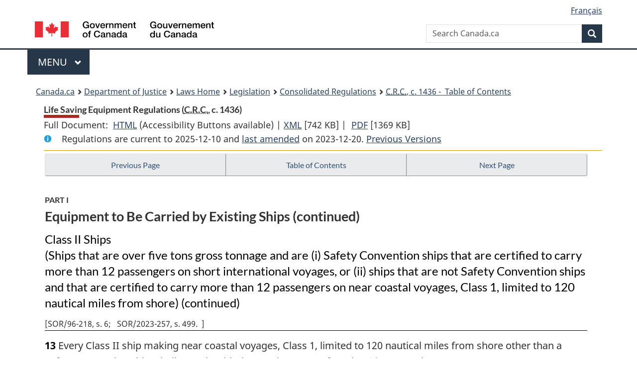

--- FILE ---
content_type: text/html
request_url: https://www.laws-lois.justice.gc.ca/eng/regulations/C.R.C.,_c._1436/page-4.html
body_size: 63377
content:
<!DOCTYPE html>
<html class="no-js" lang="en" dir="ltr">
<head>
<meta charset="utf-8">
<meta property="dcterms:accessRights" content="2"/>
<meta property="dcterms:service" content="JUS-Laws_Lois"/>
<meta content="width=device-width,initial-scale=1" name="viewport">
<meta name="dcterms.language" title="ISO639-2" content="eng">
<link href="/canada/themes-dist/GCWeb/assets/favicon.ico" rel="icon" type="image/x-icon">
<link rel="stylesheet" href="/canada/themes-dist/GCWeb/css/theme.min.css">
<link rel="stylesheet" type="text/css" href="/css/browse.css">
<link rel="stylesheet" type="text/css" href="/css/lawContent.css">
<link rel="stylesheet" type="text/css" href="/css/commonView.css">
<script src="//assets.adobedtm.com/be5dfd287373/bb72b7edd313/launch-e34f760eaec8.min.js"></script>
<link rel="stylesheet" href="/js/jquery-ui.css" />
<title>Life Saving Equipment Regulations</title>
<meta content="width=device-width, initial-scale=1" name="viewport" />
<!-- Meta data -->
<meta name="description" content="Federal laws of Canada" />
<meta name="dcterms.title" content="Consolidated federal laws of Canada, Life Saving Equipment Regulations" />
<meta name="dcterms.creator" title="Department of Justice" content="Legislative Services Branch" />
<meta name="dcterms.issued" title="W3CDTF" content="2023-12-20" />
<meta name="dcterms.modified" title="W3CDTF" content="2023-12-20" />
<meta name="dcterms.subject" title="scheme" content="Consolidated federal laws of Canada, Life Saving Equipment Regulations" />
<meta name="dcterms.language" title="ISO639-2" content="eng" />
<link href="https://fonts.googleapis.com/css?family=Montserrat" rel="stylesheet">
</head>
<body vocab="http://schema.org/" typeof="webPage">
<nav>
	<ul id="wb-tphp" class="wb-init wb-disable-inited">
		<li class="wb-slc"><a class="wb-sl" href="#wb-cont">Skip to main content</a></li>
		<li class="wb-slc"><a class="wb-sl" href="#wb-info">Skip to "About government"</a></li>
		<li class="wb-slc"><a class="wb-sl" rel="alternate" href="?wbdisable=true">Switch to basic HTML version</a></li>
	</ul>
</nav>

<header> 
	<div id="wb-bnr" class="container">
		<section id="wb-lng" class="text-right">
			<h2 class="wb-inv">Language selection</h2>
			<ul class="list-inline margin-bottom-none">
				<li><a href="/scripts/changelanguage.asp" lang="fr">Fran&ccedil;ais</a></li>
			</ul>
		</section>
		<div class="row">
			<div class="brand col-xs-5 col-md-4">
				<a href="https://www.canada.ca/en.html" rel="external"><img src="/canada/themes-dist/GCWeb/assets/sig-blk-en.svg" alt="Government of Canada" property="logo"></a>
			</div>
			<section id="wb-srch" class="col-lg-8 text-right">
				<h2>Search</h2>
				<form action="https://www.canada.ca/en/sr/srb.html" method="get" name="cse-search-box" role="search" class="form-inline ng-pristine ng-valid">
					<div class="form-group">
						<label for="wb-srch-q" class="wb-inv">Search Canada.ca</label>
						<input name="cdn" value="canada" type="hidden">
						<input name="st" value="s" type="hidden">
						<input name="num" value="10" type="hidden">
						<input name="langs" value="en" type="hidden">
						<input name="st1rt" value="1" type="hidden">
						<input name="s5bm3ts21rch" value="x" type="hidden">
						<input id="wb-srch-q" list="wb-srch-q-ac" class="wb-srch-q form-control" name="q" type="search" value="" size="34" maxlength="170" placeholder="Search Canada.ca">
						<input type="hidden" name="_charset_" value="UTF-8">
						<datalist id="wb-srch-q-ac"> </datalist>
					</div>
					<div class="form-group submit">
						<button type="submit" id="wb-srch-sub" class="btn btn-primary btn-small" name="wb-srch-sub"><span class="glyphicon-search glyphicon"></span><span class="wb-inv">Search</span></button>
					</div>
				</form>
			</section>
		</div>
	</div>
<nav id="wb-cont-menu" class="gcweb-v2 gcweb-menu" typeof="SiteNavigationElement">
	<div class="container">
		<h2 class="wb-inv">Menu</h2>
		<button type="button" aria-haspopup="true" aria-expanded="false"><span class="wb-inv">Main </span>Menu <span class="expicon glyphicon glyphicon-chevron-down"></span></button>
		<ul role="menu" aria-orientation="vertical" data-ajax-replace="https://www.canada.ca/content/dam/canada/sitemenu/sitemenu-v2-en.html">
			<li role="presentation"><a role="menuitem" tabindex="-1" href="https://www.canada.ca/en/services/jobs.html">Jobs and the workplace</a></li>
			<li role="presentation"><a role="menuitem" tabindex="-1" href="https://www.canada.ca/en/services/immigration-citizenship.html">Immigration and citizenship</a></li>
			<li role="presentation"><a role="menuitem" tabindex="-1" href="https://travel.gc.ca/">Travel and tourism</a></li>
			<li role="presentation"><a role="menuitem" tabindex="-1" href="https://www.canada.ca/en/services/business.html">Business and industry</a></li>
			<li role="presentation"><a role="menuitem" tabindex="-1" href="https://www.canada.ca/en/services/benefits.html">Benefits</a></li>
			<li role="presentation"><a role="menuitem" tabindex="-1" href="https://www.canada.ca/en/services/health.html">Health</a></li>
			<li role="presentation"><a role="menuitem" tabindex="-1" href="https://www.canada.ca/en/services/taxes.html">Taxes</a></li>
			<li role="presentation"><a role="menuitem" tabindex="-1" href="https://www.canada.ca/en/services/environment.html">Environment and natural resources</a></li>
			<li role="presentation"><a role="menuitem" tabindex="-1" href="https://www.canada.ca/en/services/defence.html">National security and defence</a></li>
			<li role="presentation"><a role="menuitem" tabindex="-1" href="https://www.canada.ca/en/services/culture.html">Culture, history and sport</a></li>
			<li role="presentation"><a role="menuitem" tabindex="-1" href="https://www.canada.ca/en/services/policing.html">Policing, justice and emergencies</a></li>
			<li role="presentation"><a role="menuitem" tabindex="-1" href="https://www.canada.ca/en/services/transport.html">Transport and infrastructure</a></li>
			<li role="presentation"><a role="menuitem" tabindex="-1" href="http://international.gc.ca/world-monde/index.aspx?lang=eng">Canada and the world</a></li>
			<li role="presentation"><a role="menuitem" tabindex="-1" href="https://www.canada.ca/en/services/finance.html">Money and finances</a></li>
			<li role="presentation"><a role="menuitem" tabindex="-1" href="https://www.canada.ca/en/services/science.html">Science and innovation</a></li>
		</ul>
	</div>
</nav>
<nav id="wb-bc" property="breadcrumb"><h2>You are here:</h2><div class="container"><ol class="breadcrumb"><li><a href="https://www.canada.ca/en.html">Canada.ca</a></li><li><a href="https://www.justice.gc.ca/eng/index.html">Department of Justice</a></li><li><a href="/eng">Laws Home</a></li><li><a href="/eng/laws-index.html">Legislation</a></li><li><a href="/eng/regulations/">Consolidated Regulations</a></li><li><a href="/eng/regulations/C.R.C.,_c._1436/index.html"><abbr title='Consolidated Regulations of Canada'>C.R.C.</abbr>, c. 1436 - &#x00A0;Table of Contents</a></li></ol></div></nav>
</header>
<main property="mainContentOfPage" typeof="WebPageElement">
<div class="container">
<!-- MAIN CONT DIV START --><div class='legisHeader'><header><h1 id='wb-cont' class='HeadTitle'>Life Saving Equipment Regulations&#x00A0;(<abbr title='Consolidated Regulations of Canada'>C.R.C.</abbr>, c. 1436)</h1><div id='printAll'><p id='FullDoc'>Full Document: &nbsp;</p><ul><li><a href='FullText.html'>HTML<span class='wb-invisible'>Full Document: Life Saving Equipment Regulations</span></a>&nbsp;(Accessibility Buttons available) |&nbsp;</li><li><a href='/eng/XML/C.R.C.,_c._1436.xml'>XML<span class='wb-invisible'>Full Document: Life Saving Equipment Regulations</span></a> <span class='fileSize'>[742 KB]</span>&nbsp;|&nbsp;</li> <li><a href='/PDF/C.R.C.,_c._1436.pdf'>PDF<span class='wb-invisible'>Full Document: Life Saving Equipment Regulations</span></a> <span class='fileSize'>[1369 KB]</span></li></ul></div><div class='info'><p id='assentedDate'>Regulations are current to 2025-12-10  and <a href='index.html#hist'>last amended</a> on 2023-12-20. <a href='PITIndex.html'>Previous Versions</a></p></div></header><div class='lineSeparator goldLineTop'></div></div><div class='docContents' id='docCont'>
<nav><div class="btn-group btn-group-justified"><a rel="prev" class="btn btn-default" role="button" href="page-3.html#docCont" >Previous Page</a><a id="right-panel-trigger" class="overlay-lnk btn btn-default" role="button" href="index.html" aria-controls="right-panel">Table of Contents</a><a rel="next" class="btn btn-default" role="button" href="page-5.html#docCont" >Next Page</a></div></nav><div class="wb-txthl">
<section>
<div class='continued'><h2 class="Part" id="h-517356"><span class="HLabel1">PART I</span><span class="HTitleText1">Equipment to Be Carried by Existing Ships (continued)</span></h2><h3 class="Subheading" id="h-517426"><span class="HTitleText2">Class II Ships</span><span class="HTitleText2">(Ships that are over five tons gross tonnage and are (i) Safety Convention ships that are certified to carry more than 12 passengers on short international voyages, or (ii) ships that are not Safety Convention ships and that are certified to carry more than 12 passengers on near coastal voyages, Class 1, limited to 120 nautical miles from shore) (continued)</span></h3><div class="HistoricalNote">[<ul class="HistoricalNote" style="display:inline"><li class="HistoricalNoteSubItem">SOR/96-218, s. 6</li><li class="HistoricalNoteSubItem"> SOR/2023-257, s. 499</li></ul>]</div></div>
<p class="Section" id="517558"><strong><a class="sectionLabel" id="s-13"><span class="sectionLabel">13</span></a></strong> Every Class II ship making near coastal voyages, Class 1, limited to 120 nautical miles from shore other than a Safety Convention ship, shall comply with the requirements of section 10, except that</p><ul class="ProvisionList"><li><p class="Paragraph" id="517559"><span class="lawlabel">(a)</span> where accommodation for less than 300 persons is provided in life rafts, only one motor lifeboat need be carried, but where accommodation for 300 persons or more is provided in life rafts, a second motor lifeboat or mechanically propelled lifeboat shall be carried; and</p></li><li><p class="Paragraph" id="517560"><span class="lawlabel">(b)</span> if the ship is less than 20 m in length and engaged on a voyage that does not go beyond the Gulf of St. Lawrence, it is not required to carry the survival craft VHF radiotelephone apparatus referred to in paragraph 10(j).</p></li><li><p class="Paragraph" id="517561"><span class="lawlabel">(c) to (e)</span> <span class="Repealed">[Repealed, SOR/96-218, s. 10]</span></p></li></ul><div class="HistoricalNote"><ul class="HistoricalNote"><li class="HistoricalNoteSubItem">SOR/96-218, s. 10</li><li class="HistoricalNoteSubItem"> SOR/2000-261, s. 6</li><li class="HistoricalNoteSubItem"><a href="#1431420-1436004" class="wb-lbx" data-ajax-after="1431420-1436004.html">SOR/2023-257, s. 499</a></li></ul></div>
<div class="PITLink"><a class="PITLink" href="section-13-20060322.html" title="Link to previous version of section 13">Previous Version</a></div>
<p class="Section" id="517564"><strong><a class="sectionLabel" id="s-13.1"><span class="sectionLabel">13.1</span></a></strong> A Class II ship shall be provided with signs that indicate</p><ul class="ProvisionList"><li><p class="Paragraph" id="517565"><span class="lawlabel">(a)</span> the location of</p><ul class="ProvisionList"><li><p class="Subparagraph" id="517566"><span class="lawlabel">(i)</span> survival craft and their launching devices,</p></li><li><p class="Subparagraph" id="517567"><span class="lawlabel">(i.1)</span> lifejackets and lifejackets suitable for children,</p></li><li><p class="Subparagraph" id="517568"><span class="lawlabel">(ii)</span> muster stations, and</p></li><li><p class="Subparagraph" id="517569"><span class="lawlabel">(iii)</span> embarkation stations; and</p></li></ul></li><li><p class="Paragraph" id="517570"><span class="lawlabel">(b)</span> directions to the muster and embarkation stations.</p></li></ul><div class="HistoricalNote"><ul class="HistoricalNote"><li class="HistoricalNoteSubItem">SOR/96-218, s. 11</li><li class="HistoricalNoteSubItem"> SOR/2004-26, s. 6</li></ul></div>
<h3 class="Subheading" id="h-517573"><span class="HTitleText2">Class III Ships</span><span class="HTitleText2">(Ships that are over five tons gross tonnage, are not Safety Convention ships and are certified to carry more than 12 passengers on near coastal voyages, Class 2, or inland voyages)</span></h3><div class="HistoricalNote">[<ul class="HistoricalNote" style="display:inline"><li class="HistoricalNoteSubItem">SOR/2023-257, s. 501</li></ul>]</div><p class="Section" id="517574"><strong><a class="sectionLabel" id="s-14"><span class="sectionLabel">14</span></a></strong> A Class III ship shall carry</p><ul class="ProvisionList"><li><p class="Paragraph" id="517575"><span class="lawlabel">(a)</span> where the ship is 18.3 m or under in length, the following survival craft:</p><ul class="ProvisionList"><li><p class="Subparagraph" id="517576"><span class="lawlabel">(i)</span> one Class 1 lifeboat of at least 1.59 m<sup>3</sup> capacity with a means of launching, and</p></li><li><p class="Subparagraph" id="517577"><span class="lawlabel">(ii)</span> one or more life rafts of an aggregate capacity sufficient to accommodate the complement;</p></li></ul></li><li><p class="Paragraph" id="517578"><span class="lawlabel">(b)</span> where the ship is over 18.3 m but under 22.9 m in length, one Class 1 lifeboat that is under davits and is of at least 2.12 m<sup>3</sup> capacity;</p></li><li><p class="Paragraph" id="517579"><span class="lawlabel">(c)</span> where the ship is 22.9 m or over in length, on each side of the ship, one Class 1 lifeboat that is under davits and has the appropriate capacity for the length of the ship, in accordance with the table to this paragraph, except that the lifeboats need not be of a greater aggregate capacity than is sufficient to accommodate the complement:</p><figure id="517580"><figcaption><p class="caption ">TABLE</p></figcaption><table class="table table-hover table-striped tablePointsize9 topdouble topbot"><col class="width9"><col class="width48"><col class="width42"><thead><tr class="topdouble"><td class="noBorderRight noBorderBottom top"></td><th scope="col" class="noBorderRight noBorderBottom top">Column I</th><th scope="col" class="noBorderBottom top">Column II</th></tr><tr><th scope="col" class="noBorderRight borderBottom bottom">Item</th><th scope="col" class="noBorderRight borderBottom bottom">Length of Ship</th><th scope="col" class="borderBottom bottom">Minimum Capacity of Each Lifeboat (m<sup>3</sup>)</th></tr></thead><tbody><tr><td class="noBorderRight noBorderBottom top">1</td><td class="noBorderRight noBorderBottom top">22.9 m or over but under 30.5 m</td><td class="noBorderBottom top">3.540</td></tr><tr><td class="noBorderRight noBorderBottom top">2</td><td class="noBorderRight noBorderBottom top">30.5 m or over but under 45.7 m</td><td class="noBorderBottom top">4.248</td></tr><tr><td class="noBorderRight noBorderBottom top">3</td><td class="noBorderRight noBorderBottom top">45.7 m or over but under 61.0 m</td><td class="noBorderBottom top">7.079</td></tr><tr><td class="noBorderRight noBorderBottom top">4</td><td class="noBorderRight noBorderBottom top">61.0 m or over but under 91.4 m</td><td class="noBorderBottom top">8.495</td></tr><tr><td class="noBorderRight noBorderBottom top">5</td><td class="noBorderRight noBorderBottom top">91.4 m or over (near coastal voyage, Class 2)</td><td class="noBorderBottom top">8.495</td></tr><tr><td class="noBorderRight top">6</td><td class="noBorderRight top">91.4 m or over (inland voyage)</td><td class="top">14.158</td></tr></tbody></table></figure></li><li><p class="Paragraph" id="517586"><span class="lawlabel">(d)</span> where the lifeboats referred to in paragraph (b) or (c) are insufficient to accommodate the complement, additional survival craft to make up the deficiency, consisting of one of the following or a combination of the two:</p><ul class="ProvisionList"><li><p class="Subparagraph" id="517587"><span class="lawlabel">(i)</span> equally distributed on both sides of the ship, Class 1 lifeboats, each under davits and of the appropriate capacity for the length of the ship, in accordance with the table to paragraph (c), or</p></li><li><p class="Subparagraph" id="517588"><span class="lawlabel">(ii)</span> life rafts or, if the embarkation station is 4.57 m or more above the waterline when the ship is in its lightest seagoing condition and the life rafts that are embarked at that station accommodate in total more than 50 persons, life rafts under launching devices that are capable of launching the life rafts within 30 minutes in calm conditions;</p></li></ul></li><li><p class="Paragraph" id="517589"><span class="lawlabel">(e)</span> where life rafts are carried pursuant to subparagraph (d)(ii), additional life rafts that</p><ul class="ProvisionList"><li><p class="Subparagraph" id="517590"><span class="lawlabel">(i)</span> have an aggregate capacity equal to 10 per cent of the capacity of the lifeboats carried, and</p></li><li><p class="Subparagraph" id="517591"><span class="lawlabel">(ii)</span> where the life rafts that are carried pursuant to subparagraph (d)(ii) are under launching devices, are capable of being launched by the launching devices;</p></li></ul></li><li><p class="Paragraph" id="517592"><span class="lawlabel">(f)</span> where the ship is within the length range set out in column I of an item of a table to this paragraph, the supply of equipment set out in columns II to IV of</p><ul class="ProvisionList"><li><p class="Subparagraph" id="1436105"><span class="lawlabel">(i)</span> where the ship is engaged on a near coastal voyage, Class 2, that item in Table I, and</p></li><li><p class="Subparagraph" id="517594"><span class="lawlabel">(ii)</span> where the ship is engaged on an inland voyage, that item in Table II:</p><figure id="517595"><figcaption><p class="caption ">TABLE I</p><p class="tableTitle ">Near Coastal Voyages, Class 2</p></figcaption><table class="table table-hover table-striped tablePointsize9 topdouble topbot"><col class="width10"><col class="width32"><col class="width17"><col class="width22"><col class="width19"><thead><tr class="topdouble"><td class="noBorderRight noBorderBottom top"></td><th scope="col" class="noBorderRight noBorderBottom top">Column I</th><th scope="col" class="noBorderRight noBorderBottom top">Column II</th><th scope="col" class="noBorderRight noBorderBottom top">Column III</th><th scope="col" class="noBorderBottom top">Column IV</th></tr><tr><th scope="col" class="noBorderRight borderBottom bottom">Item</th><th scope="col" class="noBorderRight borderBottom bottom">Length of Ship</th><th scope="col" class="noBorderRight borderBottom bottom">Lifebuoys</th><th scope="col" class="noBorderRight borderBottom bottom">Self-igniting Lights</th><th scope="col" class="borderBottom bottom">Buoyant Lifelines</th></tr></thead><tbody><tr><td class="noBorderRight noBorderBottom">1</td><th scope="row" class="noBorderRight noBorderBottom">18.3 m or under</th><td class="noBorderRight noBorderBottom">2</td><td class="noBorderRight noBorderBottom">1</td><td class="noBorderBottom">1</td></tr><tr><td class="noBorderRight noBorderBottom">2</td><th scope="row" class="noBorderRight noBorderBottom">Over 18.3 m but under 30.5 m</th><td class="noBorderRight noBorderBottom">4</td><td class="noBorderRight noBorderBottom">2</td><td class="noBorderBottom">2</td></tr><tr><td class="noBorderRight noBorderBottom">3</td><th scope="row" class="noBorderRight noBorderBottom">30.5 m or over but under 61.0 m</th><td class="noBorderRight noBorderBottom">6</td><td class="noBorderRight noBorderBottom">3</td><td class="noBorderBottom">2</td></tr><tr><td class="noBorderRight">4</td><th scope="row" class="noBorderRight">61.0 m or over</th><td class="noBorderRight">10</td><td class="noBorderRight">5</td><td class="">2</td></tr></tbody></table></figure><figure id="517602"><figcaption><p class="caption ">TABLE II</p><p class="tableTitle ">Inland Voyages</p></figcaption><table class="table table-hover table-striped tablePointsize9 topdouble topbot"><col class="width10"><col class="width32"><col class="width17"><col class="width21"><col class="width19"><thead><tr class="topdouble"><td class="noBorderRight noBorderBottom top"></td><th scope="col" class="noBorderRight noBorderBottom top">Column I</th><th scope="col" class="noBorderRight noBorderBottom top">Column II</th><th scope="col" class="noBorderRight noBorderBottom top">Column III</th><th scope="col" class="noBorderBottom top">Column IV</th></tr><tr><th scope="col" class="noBorderRight borderBottom bottom">Item</th><th scope="col" class="noBorderRight borderBottom bottom">Length of Ship</th><th scope="col" class="noBorderRight borderBottom bottom">Lifebuoys</th><th scope="col" class="noBorderRight borderBottom bottom">Self-igniting Lights</th><th scope="col" class="borderBottom bottom">Buoyant Lifelines</th></tr></thead><tbody><tr><td class="noBorderRight noBorderBottom">1</td><th scope="row" class="noBorderRight noBorderBottom">18.3 m or under</th><td class="noBorderRight noBorderBottom">4</td><td class="noBorderRight noBorderBottom">2</td><td class="noBorderBottom">2</td></tr><tr><td class="noBorderRight noBorderBottom">2</td><th scope="row" class="noBorderRight noBorderBottom">Over 18.3 m but under 61.0 m</th><td class="noBorderRight noBorderBottom">6</td><td class="noBorderRight noBorderBottom">3</td><td class="noBorderBottom">2</td></tr><tr><td class="noBorderRight">3</td><th scope="row" class="noBorderRight">61.0 m or over</th><td class="noBorderRight">10</td><td class="noBorderRight">5</td><td class="">2</td></tr></tbody></table></figure></li></ul></li><li><p class="Paragraph" id="517609"><span class="lawlabel">(g)</span> the following supply of lifejackets:</p><ul class="ProvisionList"><li><p class="Subparagraph" id="517610"><span class="lawlabel">(i)</span> one for each member of the complement,</p></li><li><p class="Subparagraph" id="517611"><span class="lawlabel">(ii)</span> enough conspicuously stowed on deck for 5 per cent of the complement, and</p></li><li><p class="Subparagraph" id="517612"><span class="lawlabel">(iii)</span> enough that are suitable for children for at least 10 per cent of the complement or one for each child on board, whichever is greater;</p></li></ul></li><li><p class="Paragraph" id="1435672"><span class="lawlabel">(h)</span> for each life raft, a SOLAS B pack as set out in the LSA Code;</p></li><li><p class="Paragraph" id="1435673"><span class="lawlabel">(i)</span> for each approved boat, the equipment set out in section 2 of Schedule II;</p></li><li><p class="Paragraph" id="517615"><span class="lawlabel">(j)</span> where the ship is over 45.7 m in length, a line-throwing appliance;</p></li><li><p class="Paragraph" id="1435674"><span class="lawlabel">(k)</span> 12 pyrotechnic distress signals of which six are rocket parachute flares and six are rocket parachute flares or red hand flares;</p></li><li><p class="Paragraph" id="517622"><span class="lawlabel">(l)</span> means of embarkation into survival craft; and</p></li><li><p class="Paragraph" id="1436113"><span class="lawlabel">(m)</span> if the ship is 20 m or over in length and engaged on a near coastal voyage, Class 2, three survival craft VHF radiotelephone apparatus stowed so that they are readily accessible for immediate use.</p></li></ul><div class="HistoricalNote"><ul class="HistoricalNote"><li class="HistoricalNoteSubItem">SOR/80-685, s. 8</li><li class="HistoricalNoteSubItem"> SOR/96-218, s. 12</li><li class="HistoricalNoteSubItem"> SOR/2000-261, s. 7</li><li class="HistoricalNoteSubItem"> SOR/2001-179, s. 10</li><li class="HistoricalNoteSubItem"> SOR/2004-26, s. 7</li><li class="HistoricalNoteSubItem"><a href="#1431262-1435667" class="wb-lbx" data-ajax-after="1431262-1435667.html">SOR/2023-257, s. 441</a></li><li class="HistoricalNoteSubItem"><a href="#1431434-1436408" class="wb-lbx" data-ajax-after="1431434-1436408.html">SOR/2023-257, s. 502</a></li><li class="HistoricalNoteSubItem"><a href="#1431438-1436409" class="wb-lbx" data-ajax-after="1431438-1436409.html">SOR/2023-257, s. 503</a></li></ul></div>
<div class="PITLink"><a class="PITLink" href="section-14-20060322.html" title="Link to previous version of section 14">Previous Version</a></div>
<p class="Section" id="517626"><strong><a class="sectionLabel" id="s-15"><span class="sectionLabel">15</span></a></strong> A Class III ship shall be provided with signs that indicate</p><ul class="ProvisionList"><li><p class="Paragraph" id="517627"><span class="lawlabel">(a)</span> the location of</p><ul class="ProvisionList"><li><p class="Subparagraph" id="517628"><span class="lawlabel">(i)</span> survival craft and their launching devices,</p></li><li><p class="Subparagraph" id="517629"><span class="lawlabel">(i.1)</span> lifejackets and lifejackets suitable for children,</p></li><li><p class="Subparagraph" id="517630"><span class="lawlabel">(ii)</span> muster stations, and</p></li><li><p class="Subparagraph" id="517631"><span class="lawlabel">(iii)</span> embarkation stations; and</p></li></ul></li><li><p class="Paragraph" id="517632"><span class="lawlabel">(b)</span> directions to the muster and embarkation stations.</p></li></ul><div class="HistoricalNote"><ul class="HistoricalNote"><li class="HistoricalNoteSubItem">SOR/80-685, s. 9</li><li class="HistoricalNoteSubItem"> SOR/96-218, s. 12</li><li class="HistoricalNoteSubItem"> SOR/2004-26, s. 8</li></ul></div>
<p class="Section" id="1435675"><strong><a class="sectionLabel" id="s-15.1"><span class="sectionLabel">15.1</span></a></strong> Instead of complying with sections 14 and 15, a ship may comply with section 16 if it</p><ul class="ProvisionList"><li><p class="Paragraph" id="1435676"><span class="lawlabel">(a)</span> was a Class IV ship and an existing ship on the day before the day on which subsection 148(4) comes into force;</p></li><li><p class="Paragraph" id="1435677"><span class="lawlabel">(b)</span> engages only on inland voyages, Class II, or minor waters voyages, Class I, or both, as those voyages are defined in subsections 5(2) and 6(1) of the <cite class="XRefExternalRegulation"><a href="/eng/regulations/C.R.C.,_c._1430">Home-Trade, Inland and Minor Waters Voyages Regulations</a></cite>; and</p></li><li><p class="Paragraph" id="1435678"><span class="lawlabel">(c)</span> does not change its area of operation or equipment.</p></li></ul><div class="HistoricalNote"><ul class="HistoricalNote"><li class="HistoricalNoteSubItem"><a href="#1431273-1435680" class="wb-lbx" data-ajax-after="1431273-1435680.html">SOR/2023-257, s. 442</a></li></ul></div>
<h3 class="Subheading" id="h-517635"><span class="HTitleText2">Class IV Ships</span><span class="HTitleText2">(Ships that are over five tons gross tonnage, are not Safety Convention ships and are certified to carry more than 12 passengers on inland voyages, limited to 25 nautical miles from shore, or near coastal voyages, Class 2, limited to five nautical miles from shore)</span></h3><div class="HistoricalNote">[<ul class="HistoricalNote" style="display:inline"><li class="HistoricalNoteSubItem">SOR/2023-257, s. 504</li></ul>]</div><ul class="Section ProvisionList" id="517636"><li><p class="Subsection" id="517637"><strong><a class="sectionLabel" id="s-16"><span class="sectionLabel">16</span></a></strong> <span class="lawlabel">(1)</span> A Class IV ship shall carry</p><ul class="ProvisionList"><li><p class="Paragraph" id="517638"><span class="lawlabel">(a)</span> subject to paragraph (b), at least one Class 1 lifeboat under davits and of the appropriate capacity for the length of the ship in accordance with the table to this paragraph, except that the lifeboats need not be of a greater aggregate capacity than is sufficient to accommodate the complement:</p><figure id="517639"><figcaption><p class="caption ">TABLE</p></figcaption><table class="table table-hover table-striped tablePointsize9 topdouble topbot"><col class="width9"><col class="width38"><col class="width53"><thead><tr class="topdouble"><td class="noBorderRight noBorderBottom top"></td><th scope="col" class="noBorderRight noBorderBottom top">Column I</th><th scope="col" class="noBorderBottom top">Column II</th></tr><tr><th scope="col" class="noBorderRight borderBottom bottom">Item</th><th scope="col" class="noBorderRight borderBottom bottom">Length of Ship</th><th scope="col" class="borderBottom bottom">Minimum Capacity of Each Lifeboat (m<sup>3</sup>)</th></tr></thead><tbody><tr><td class="noBorderRight noBorderBottom top">1</td><td class="noBorderRight noBorderBottom top">22.9 m or over but under 30.5 m</td><td class="noBorderBottom top">3.540</td></tr><tr><td class="noBorderRight noBorderBottom top">2</td><td class="noBorderRight noBorderBottom top">30.5 m or over but under 45.7 m</td><td class="noBorderBottom top">4.248</td></tr><tr><td class="noBorderRight noBorderBottom top">3</td><td class="noBorderRight noBorderBottom top">45.7 m or over but under 61.0 m</td><td class="noBorderBottom top">7.079</td></tr><tr><td class="noBorderRight top">4</td><td class="noBorderRight top">61.0 m or over</td><td class="top">8.495</td></tr></tbody></table></figure></li><li><p class="Paragraph" id="517645"><span class="lawlabel">(b)</span> if the carriage of a lifeboat referred to in paragraph (a) is impracticable, an approved boat;</p></li><li><p class="Paragraph" id="517646"><span class="lawlabel">(c)</span> enough life rafts to accommodate that part of the complement not accommodated in the lifeboat or emergency boat;</p></li><li><p class="Paragraph" id="517647"><span class="lawlabel">(d)</span> where the embarkation station for life rafts is 4.57 m or more above the waterline when the ship is in its lightest seagoing condition and the life rafts that are embarked at that station accommodate in total more than 50 persons, launching devices that are capable of launching the life rafts within 30 minutes in calm conditions;</p></li><li><p class="Paragraph" id="517648"><span class="lawlabel">(e)</span> where the ship is within the length range set out in column I of an item of the table to this paragraph, the supply of equipment set out in columns II to IV of that item:</p><figure id="517649"><figcaption><p class="caption ">TABLE</p></figcaption><table class="table table-hover table-striped tablePointsize9 topdouble topbot"><col class="width11"><col class="width30"><col class="width19"><col class="width22"><col class="width18"><thead><tr class="topdouble"><td class="noBorderRight noBorderBottom top"></td><th scope="col" class="noBorderRight noBorderBottom top">Column I</th><th scope="col" class="noBorderRight noBorderBottom top">Column II</th><th scope="col" class="noBorderRight noBorderBottom top">Column III</th><th scope="col" class="noBorderBottom top">Column IV</th></tr><tr><th scope="col" class="noBorderRight borderBottom bottom">Item</th><th scope="col" class="noBorderRight borderBottom bottom">Length of Ship</th><th scope="col" class="noBorderRight borderBottom bottom">Lifebuoys</th><th scope="col" class="noBorderRight borderBottom bottom">Self-igniting Lights</th><th scope="col" class="borderBottom bottom">Buoyant Lifelines</th></tr></thead><tbody><tr><td class="noBorderRight noBorderBottom top">1</td><th scope="row" class="noBorderRight noBorderBottom top">22.9 m or under</th><td class="noBorderRight noBorderBottom top">2</td><td class="noBorderRight noBorderBottom top">1</td><td class="noBorderBottom top">1</td></tr><tr><td class="noBorderRight noBorderBottom top">2</td><th scope="row" class="noBorderRight noBorderBottom top">Over 22.9 m but under 30.5 m</th><td class="noBorderRight noBorderBottom top">4</td><td class="noBorderRight noBorderBottom top">2</td><td class="noBorderBottom top">2</td></tr><tr><td class="noBorderRight noBorderBottom top">3</td><th scope="row" class="noBorderRight noBorderBottom top">30.5 m or over but under 61.0 m</th><td class="noBorderRight noBorderBottom top">6</td><td class="noBorderRight noBorderBottom top">3</td><td class="noBorderBottom top">2</td></tr><tr><td class="noBorderRight top">4</td><th scope="row" class="noBorderRight top">61.0 m or over</th><td class="noBorderRight top">8</td><td class="noBorderRight top">4</td><td class="top">2</td></tr></tbody></table></figure></li><li><p class="Paragraph" id="517655"><span class="lawlabel">(f)</span> the following supply of lifejackets:</p><ul class="ProvisionList"><li><p class="Subparagraph" id="517656"><span class="lawlabel">(i)</span> one for each member of the complement, and</p></li><li><p class="Subparagraph" id="517657"><span class="lawlabel">(ii)</span> enough that are suitable for children for at least 10 per cent of the complement or one for each child on board, whichever is greater;</p></li></ul></li><li><p class="Paragraph" id="1435683"><span class="lawlabel">(g)</span> for each life raft, a SOLAS B pack as set out in the LSA Code;</p></li><li><p class="Paragraph" id="1435684"><span class="lawlabel">(h)</span> for each approved boat, the equipment set out in section 2 of Schedule II;</p></li><li><p class="Paragraph" id="1435685"><span class="lawlabel">(i)</span> 12 pyrotechnic distress signals of which six are rocket parachute flares; and</p></li><li><p class="Paragraph" id="517665"><span class="lawlabel">(j)</span> means of embarkation into survival craft.</p></li></ul></li><li><p class="Subsection" id="517666"><span class="lawlabel">(2)</span> A Class IV ship shall be provided with signs that indicate</p><ul class="ProvisionList"><li><p class="Paragraph" id="517667"><span class="lawlabel">(a)</span> the location of</p><ul class="ProvisionList"><li><p class="Subparagraph" id="517668"><span class="lawlabel">(i)</span> survival craft and their launching devices,</p></li><li><p class="Subparagraph" id="517669"><span class="lawlabel">(i.1)</span> lifejackets and lifejackets suitable for children,</p></li><li><p class="Subparagraph" id="517670"><span class="lawlabel">(ii)</span> muster stations, and</p></li><li><p class="Subparagraph" id="517671"><span class="lawlabel">(iii)</span> embarkation stations; and</p></li></ul></li><li><p class="Paragraph" id="517672"><span class="lawlabel">(b)</span> directions to the muster and embarkation stations.</p></li></ul></li></ul><div class="HistoricalNote"><ul class="HistoricalNote"><li class="HistoricalNoteSubItem">SOR/80-685, s. 10</li><li class="HistoricalNoteSubItem"> SOR/96-218, s. 12</li><li class="HistoricalNoteSubItem"> SOR/2001-179, s. 11</li><li class="HistoricalNoteSubItem"> SOR/2004-26, s. 9</li><li class="HistoricalNoteSubItem"><a href="#1431275-1435682" class="wb-lbx" data-ajax-after="1431275-1435682.html">SOR/2023-257, s. 443</a></li></ul></div>
<div class="PITLink"><a class="PITLink" href="section-16-20060322.html" title="Link to previous version of section 16">Previous Version</a></div>
<p class="Section" id="1435687"><strong><a class="sectionLabel" id="s-16.1"><span class="sectionLabel">16.1</span></a></strong> Instead of complying with section 16, a ship may comply with section 17 if it</p><ul class="ProvisionList"><li><p class="Paragraph" id="1435688"><span class="lawlabel">(a)</span> was a Class V ship and an existing ship on the day before the day on which subsection 148(4) comes into force;</p></li><li><p class="Paragraph" id="1435689"><span class="lawlabel">(b)</span> engages only on home-trade voyages, Class IV, or minor waters voyages, Class II, or both, as those voyages are defined in subsections 4(4) and 6(2) of the <cite class="XRefExternalRegulation"><a href="/eng/regulations/C.R.C.,_c._1430">Home-Trade, Inland and Minor Waters Voyages Regulations</a></cite>; and</p></li><li><p class="Paragraph" id="1435690"><span class="lawlabel">(c)</span> does not change its area of operation or equipment.</p></li></ul><div class="HistoricalNote"><ul class="HistoricalNote"><li class="HistoricalNoteSubItem"><a href="#1431277-1435692" class="wb-lbx" data-ajax-after="1431277-1435692.html">SOR/2023-257, s. 444</a></li></ul></div>
</section></div>
</div> <!--END OF DocContents -->
<section id="right-panel" class="wb-overlay modal-content overlay-def wb-panel-l"><header class="modal-header"><h2 class="modal-title">Table of Contents</h2></header><div class="modal-body"><nav>
<ul class="TocIndent">
<li><a title="Page 1" href="page-1.html">
Life Saving Equipment Regulations</a><ul class="TocIndent"><li><span class='sectionRange'>1 - </span><a href="page-1.html#h-517232"><span class="HTitleText1">Short Title</span></a>
</li>
<li><span class='sectionRange'>2 - </span><a href="page-1.html#h-517234"><span class="HTitleText1">Interpretation</span></a>
</li>
<li><span class='sectionRange'>3 - </span><a href="page-1.html#h-517305"><span class="HTitleText1">Application</span></a>
<ul class="TocIndent"><li>
<span class='sectionRange'>3 - </span><a href="page-1.html#h-517306"><span class="HTitleText2">Where Regulations Do Not Apply</span></a>
</li>
<li><span class='sectionRange'>4 - </span><a href="page-1.html#h-517315"><span class="HTitleText2">Where Regulations Apply</span></a>
</li></ul>
</li><li><span class='sectionRange'>5 - </span><a href="page-1.html#h-517321"><span class="HTitleText1">General</span></a>
<ul class="TocIndent"><li>
<span class='sectionRange'>5 - </span><a href="page-1.html#h-517322"><span class="HTitleText2">Classes of Ships</span></a>
</li>
<li><span class='sectionRange'>5.1 - </span><a href="page-2.html#h-517343"><span class="HTitleText2">Additional Equipment</span></a>
</li>
<li><span class='sectionRange'>5.2 - </span><a href="page-2.html#h-517350"><span class="HTitleText2">Marine Evacuation Systems</span></a>
</li></ul>
</li><li><span class='sectionRange'>6 - </span><a href="page-2.html#h-517356"><span class="HLabel1">PART I</span> - <span class="HTitleText1">Equipment to Be Carried by Existing Ships</span></a>
<ul class="TocIndent"><li>
<span class='sectionRange'>6 - </span><a href="page-2.html#h-517357"><span class="HTitleText2">Upgrading Provisions for Existing Ships</span></a>
</li>
<li><span class='sectionRange'>7 - </span><a href="page-2.html#h-517370"><span class="HTitleText2">Class I Ships</span> - <span class="HTitleText2">(Ships that are over five tons gross tonnage and are (i) Safety Convention ships that are certified to carry more than 12 passengers on unlimited voyages, or (ii) ships that are not Safety Convention ships and that are certified to carry more than 12 passengers on unlimited voyages or near coastal voyages, Class 1)</span></a>
</li>
<li><span class='sectionRange'>10 - </span><a href="page-2.html#h-517426"><span class="HTitleText2">Class II Ships</span> - <span class="HTitleText2">(Ships that are over five tons gross tonnage and are (i) Safety Convention ships that are certified to carry more than 12 passengers on short international voyages, or (ii) ships that are not Safety Convention ships and that are certified to carry more than 12 passengers on near coastal voyages, Class 1, limited to 120 nautical miles from shore)</span></a>
</li>
<li><span class='sectionRange'>14 - </span><a href="page-4.html#h-517573"><span class="HTitleText2">Class III Ships</span> - <span class="HTitleText2">(Ships that are over five tons gross tonnage, are not Safety Convention ships and are certified to carry more than 12 passengers on near coastal voyages, Class 2, or inland voyages)</span></a>
</li>
<li><span class='sectionRange'>16 - </span><a href="page-4.html#h-517635"><span class="HTitleText2">Class IV Ships</span> - <span class="HTitleText2">(Ships that are over five tons gross tonnage, are not Safety Convention ships and are certified to carry more than 12 passengers on inland voyages, limited to 25 nautical miles from shore, or near coastal voyages, Class 2, limited to five nautical miles from shore)</span></a>
</li>
<li><span class='sectionRange'>17 - </span><a href="page-5.html#h-517675"><span class="HTitleText2">Class V Ships</span> - <span class="HTitleText2">(Ships that are over five tons gross tonnage, are not Safety Convention ships and are certified to carry more than 12 passengers on sheltered waters voyages)</span></a>
</li>
<li><span class='sectionRange'>18 - </span><a href="page-5.html#h-517712"><span class="HTitleText2">Class VI Ships</span> - <span class="HTitleText2">(Ships that are not over five tons gross tonnage and that are certified to carry more than 12 passengers)</span></a>
</li>
<li><span class='sectionRange'>19 - </span><a href="page-5.html#h-517739"><span class="HTitleText2">Class VII Ships</span> - <span class="HTitleText2">(Ships that are over five tons gross tonnage, are certified to carry passengers, are not self-propelled and are towed or pushed by a ship or operated by a cable)</span></a>
</li>
<li><span class='sectionRange'>20 - </span><a href="page-5.html#h-517776"><span class="HTitleText2">Class VIII Ships [reserved]</span></a>
</li>
<li><span class='sectionRange'>20 - </span><a href="page-5.html#h-517779"><span class="HTitleText2">Class IX Ships</span> - <span class="HTitleText2">(Ships that are over 15 tons gross tonnage and are (i) Safety Convention ships that are not certified to carry passengers, or that are certified to carry 12 or fewer passengers, on unlimited voyages, or (ii) ships that are not Safety Convention ships and that are not certified to carry passengers, or that are certified to carry 12 or fewer passengers, on unlimited voyages or near coastal voyages, Class 1)</span></a>
<ul class="TocIndent"><li>
<span class='sectionRange'>20 - </span><a href="page-5.html#h-517780"><span class="HTitleText3">Ships Other Than Tankers</span></a>
</li>
<li><span class='sectionRange'>22.1 - </span><a href="page-6.html#h-517871"><span class="HTitleText3">Tankers</span></a>
</li>
<li><span class='sectionRange'>22.2 - </span><a href="page-6.html#h-517945"><span class="HTitleText3">Signs</span></a>
</li></ul>
</li><li><span class='sectionRange'>23 - </span><a href="page-7.html#h-517953"><span class="HTitleText2">Class X Ships</span> - <span class="HTitleText2">(Ships that are over 15 tons gross tonnage, are not Safety Convention ships and are not certified to carry passengers, or are certified to carry 12 or fewer passengers, on near coastal voyages, Class 1, limited to 120 nautical miles from shore, near coastal voyages, Class 2, sheltered waters voyages, inland voyages, inland voyages limited to 25 nautical miles from shore, or near coastal voyages, Class 2, limited to five nautical miles from shore)</span></a>
<ul class="TocIndent"><li>
<span class='sectionRange'>23 - </span><a href="page-7.html#h-517954"><span class="HTitleText3">Ships Other Than Tankers</span></a>
</li>
<li><span class='sectionRange'>27.3 - </span><a href="page-8.html#h-518111"><span class="HTitleText3">Tankers</span></a>
</li>
<li><span class='sectionRange'>27.4 - </span><a href="page-8.html#h-518147"><span class="HTitleText3">Signs</span></a>
</li></ul>
</li><li><span class='sectionRange'>28 - </span><a href="page-8.html#h-518155"><span class="HTitleText2">Class XI Ships</span> - <span class="HTitleText2">(Ships that are over 15 tons gross tonnage, are not certified to carry passengers but carry a crew, are not self-propelled and are towed or pushed by a ship or operated by a cable)</span></a>
<ul class="TocIndent"><li>
<span class='sectionRange'>31 - </span><a href="page-9.html#h-518222"><span class="HTitleText3">Signs</span></a>
</li></ul>
</li></ul>
</li><li><span class='sectionRange'>32 - </span><a href="page-9.html#h-518230"><span class="HLabel1">PART II</span> - <span class="HTitleText1">Equipment to Be Carried by New Ships</span></a>
<ul class="TocIndent"><li>
<span class='sectionRange'>32 - </span><a href="page-9.html#h-518231"><span class="HTitleText2">Class I Ships</span> - <span class="HTitleText2">(Ships that are over five tons gross tonnage and are (i) Safety Convention ships that are certified to carry more than 12 passengers on unlimited voyages, or (ii) ships that are not Safety Convention ships and that are certified to carry more than 12 passengers on unlimited voyages or near coastal voyages, Class 1)</span></a>
</li>
<li><span class='sectionRange'>42 - </span><a href="page-9.html#h-518307"><span class="HTitleText2">Class II Ships</span> - <span class="HTitleText2">(Ships that are over five tons gross tonnage and are (i) Safety Convention ships that are certified to carry more than 12 passengers on short international voyages, or (ii) ships that are not Safety Convention ships and that are certified to carry more than 12 passengers on near coastal voyages, Class 1, limited to 120 nautical miles from shore)</span></a>
</li>
<li><span class='sectionRange'>52 - </span><a href="page-10.html#h-518388"><span class="HTitleText2">Class III Ships</span> - <span class="HTitleText2">(Ships that are over five tons gross tonnage, are not Safety Convention ships and are certified to carry more than 12 passengers on near coastal voyages, Class 2, or inland voyages)</span></a>
</li>
<li><span class='sectionRange'>61 - </span><a href="page-10.html#h-518455"><span class="HTitleText2">Class IV Ships</span> - <span class="HTitleText2">(Ships that are over five tons gross tonnage, are not Safety Convention ships and are certified to carry more than 12 passengers on inland voyages, limited to 25 nautical miles from shore, or near coastal voyages, Class 2, limited to five nautical miles from shore)</span></a>
</li>
<li><span class='sectionRange'>66 - </span><a href="page-11.html#h-518500"><span class="HTitleText2">Class V Ships</span> - <span class="HTitleText2">(Ships that are over five tons gross tonnage, are not Safety Convention ships and are certified to carry more than 12 passengers on sheltered waters voyages)</span></a>
</li>
<li><span class='sectionRange'>72 - </span><a href="page-11.html#h-518550"><span class="HTitleText2">Class VI Ships</span> - <span class="HTitleText2">(Ships that are not over five tons gross tonnage and that are certified to carry more than 12 passengers)</span></a>
</li>
<li><span class='sectionRange'>76 - </span><a href="page-11.html#h-518581"><span class="HTitleText2">Class VII Ships</span> - <span class="HTitleText2">(Ships that are over five tons gross tonnage, are certified to carry passengers, are not self-propelled and are towed or pushed by a ship or operated by a cable)</span></a>
</li>
<li><span class='sectionRange'>81 - </span><a href="page-12.html#h-518631"><span class="HTitleText2">Class VIII Ships [Reserved]</span></a>
</li>
<li><span class='sectionRange'>81 - </span><a href="page-12.html#h-518634"><span class="HTitleText2">Class IX Ships</span> - <span class="HTitleText2">(Ships that are over 15 tons gross tonnage and are (i) Safety Convention ships that are not certified to carry passengers, or that are certified to carry 12 or fewer passengers, on unlimited voyages, or (ii) ships that are not Safety Convention ships and that are not certified to carry passengers, or that are certified to carry 12 or fewer passengers, on unlimited voyages or near coastal voyages, Class 1)</span></a>
</li>
<li><span class='sectionRange'>94 - </span><a href="page-12.html#h-518714"><span class="HTitleText2">Class X Ships</span> - <span class="HTitleText2">(Ships that are over 15 tons gross tonnage, are not Safety Convention ships and are not certified to carry passengers, or are certified to carry 12 or fewer passengers, on near coastal voyages, Class 1, limited to 120 nautical miles from shore, near coastal voyages, Class 2, sheltered waters voyages, inland voyages, inland voyages, limited to 25 nautical miles from shore, or near coastal voyages, Class 2, limited to five nautical miles from shore)</span></a>
</li>
<li><span class='sectionRange'>104 - </span><a href="page-13.html#h-518804"><span class="HTitleText2">Class XI Ships</span> - <span class="HTitleText2">(Ships that are over 15 tons gross tonnage, are not certified to carry passengers but carry a crew, are not self-propelled and are towed or pushed by a ship or operated by a cable)</span></a>
</li></ul>
</li><li><span class='sectionRange'>110 - </span><a href="page-13.html#h-518864"><span class="HLabel1">PART III</span> - <span class="HTitleText1">Operational Requirements and Equipment Standards</span></a>
<ul class="TocIndent"><li>
<span class='sectionRange'>110 - </span><a href="page-13.html#h-518865"><span class="HTitleText2">Life Saving Equipment Plans</span></a>
</li>
<li><span class='sectionRange'>111 - </span><a href="page-13.html#h-518893"><span class="HTitleText2">Evacuation Procedures</span></a>
</li>
<li><span class='sectionRange'>112 - </span><a href="page-13.html#h-518897"><span class="HTitleText2">Evacuation of New Ships, Class IX</span></a>
</li>
<li><span class='sectionRange'>113 - </span><a href="page-13.html#h-518901"><span class="HTitleText2">Maintenance, Servicing and Training</span></a>
</li>
<li><span class='sectionRange'>121 - </span><a href="page-14.html#h-518962"><span class="HTitleText2">Equipment Requiring Board Approval</span></a>
</li>
<li><span class='sectionRange'>122 - </span><a href="page-14.html#h-518976"><span class="HTitleText2">Buoyant Apparatus</span></a>
</li>
<li><span class='sectionRange'>123 - </span><a href="page-14.html#h-518982"><span class="HTitleText2">Pyrotechnic Distress Signals</span></a>
</li>
<li><span class='sectionRange'>124 - </span><a href="page-14.html#h-518986"><span class="HTitleText2">Survival Craft VHF Radiotelephone Apparatus</span></a>
</li>
<li><span class='sectionRange'>125 - </span><a href="page-14.html#h-518992"><span class="HTitleText2">SARTs</span></a>
</li>
<li><span class='sectionRange'>126 - </span><a href="page-14.html#h-518998"><span class="HTitleText2">Class II EPIRBs</span></a>
</li>
<li><span class='sectionRange'>127.1 - </span><a href="page-14.html#h-519008"><span class="HTitleText2">Lifejackets</span></a>
</li>
<li><span class='sectionRange'>128 - </span><a href="page-14.html#h-519012"><span class="HTitleText2">Signs</span></a>
</li>
<li><span class='sectionRange'>129 - </span><a href="page-14.html#h-519023"><span class="HTitleText2">Launching Devices</span></a>
</li>
<li><span class='sectionRange'>130 - </span><a href="page-14.html#h-519029"><span class="HTitleText2">Securing and Packing of Lifeboat, Rescue Boat and Emergency Boat Equipment</span></a>
</li>
<li><span class='sectionRange'>131 - </span><a href="page-14.html#h-519038"><span class="HTitleText2">Lifebuoys and Lifebuoy Equipment</span></a>
</li>
<li><span class='sectionRange'>132 - </span><a href="page-14.html#h-519044"><span class="HTitleText2">Means of Embarkation into Survival Craft</span></a>
</li>
<li><span class='sectionRange'>133 - </span><a href="page-14.html#h-519048"><span class="HTitleText2">Muster Stations and Embarkation Stations</span></a>
</li>
<li><span class='sectionRange'>140 - </span><a href="page-15.html#h-519078"><span class="HTitleText2">Stowage and Handling of Survival Craft</span></a>
<ul class="TocIndent"><li>
<span class='sectionRange'>140 - </span><a href="page-15.html#h-519079"><span class="HTitleText3">General Requirements</span></a>
</li>
<li><span class='sectionRange'>144 - </span><a href="page-15.html#h-519108"><span class="HTitleText3">Lifeboats</span></a>
</li>
<li><span class='sectionRange'>145 - </span><a href="page-15.html#h-519119"><span class="HTitleText3">Life Rafts</span></a>
</li>
<li><span class='sectionRange'>148 - </span><a href="page-15.html#h-519148"><span class="HTitleText3">Rescue Boats and Emergency Boats</span></a>
</li>
<li><span class='sectionRange'>149 - </span><a href="page-15.html#h-519157"><span class="HTitleText3">Stabilizers</span></a>
</li></ul>
</li></ul>
</li><li><a href="page-16.html#h-1435967"><span class="scheduleLabel">SCHEDULE I</span></a>
</li>
<li><a href="page-17.html#h-519283"><span class="scheduleLabel">SCHEDULE II</span> <span class="scheduleTitleText"> - Equipment To Be Carried by Approved Boats and Suitable Boats</span></a>
</li>
<li><a href="page-18.html#h-1436042"><span class="scheduleLabel">SCHEDULE III</span></a>
</li>
<li><a href="page-19.html#h-1436045"><span class="scheduleLabel">SCHEDULE IV</span></a>
</li>
<li><a href="page-20.html#h-519589"><span class="scheduleLabel">SCHEDULE V</span> <span class="scheduleTitleText"> - Lifeboat Standards for Existing Ships</span></a>
</li>
<li><a href="page-21.html#h-1436354"><span class="scheduleLabel">SCHEDULE V.1</span></a>
</li>
<li><a href="page-22.html#h-520070"><span class="scheduleLabel">SCHEDULE VI</span> <span class="scheduleTitleText"> - Means of Embarkation into Survival Craft</span></a>
</li>
<li><a href="page-23.html#h-1436357"><span class="scheduleLabel">SCHEDULE VII</span></a>
</li>
<li><a href="page-24.html#h-1436360"><span class="scheduleLabel">SCHEDULE VIII</span></a>
</li>
<li><a href="page-25.html#h-520524"><span class="scheduleLabel">SCHEDULE IX</span> <span class="scheduleTitleText"> - Launching Devices and Recovery Arrangements</span></a>
</li>
<li><a href="page-26.html#h-520715"><span class="scheduleLabel">SCHEDULE X</span></a>
</li>
<li><a href="page-27.html#h-520718"><span class="scheduleLabel">SCHEDULE XI</span></a>
</li>
<li><a href="page-28.html#h-1436414"><span class="scheduleLabel">SCHEDULE XII</span></a>
</li>
<li><a href="page-29.html#h-1436411"><span class="scheduleLabel">SCHEDULE XIII</span></a>
</li>
<li><a href="page-30.html#h-520766"><span class="scheduleLabel">SCHEDULE XIV</span> <span class="scheduleTitleText"> - Lifebuoys and Lifebuoy Equipment</span></a>
</li>
<li><a href="page-31.html#h-520813"><span class="scheduleLabel">SCHEDULE XV</span> <span class="scheduleTitleText"> - Suitable Boats and Approved Boats on Existing Ships</span></a>
</li>
<li><a href="page-32.html#h-520883"><span class="scheduleLabel">SCHEDULES XVI and XVII</span></a>
</li></ul>
</li></ul>

</nav>

</div></section>
<div class="lineSeparator">&nbsp;</div><nav><div class="btn-group btn-group-justified"><a rel="prev" class="btn btn-default" role="button" href="page-3.html#docCont" >Previous Page</a><a rel="next" class="btn btn-default" role="button" href="page-5.html#docCont" >Next Page</a></div></nav><form class='form-inline goToSection' action='/scripts/gotopage.asp' method='post'><div class='nextPreviousBtnAlign selectTop'><label class='wb-invisible' for='pageSelect'>Select page</label><select id='pageSelect' title='Select page' name='selectPage' class='navSelect'><option value='index'>Table of Contents</option><option value='page-1'>1    ... 5</option><option value='page-2'>5.1        ... 10</option><option value='page-3'>11 ... 12</option><option value='page-4' selected='selected'>13      ... 16.1</option><option value='page-5'>17   ... 20</option><option value='page-6'>21   ... 22.2</option><option value='page-7'>23    ... 27</option><option value='page-8'>27.1    ... 28</option><option value='page-9'>29                 ... 46</option><option value='page-10'>47                 ... 63</option><option value='page-11'>64                 ... 80</option><option value='page-12'>81                    ... 101</option><option value='page-13'>102                ... 117</option><option value='page-14'>118                  ... 135</option><option value='page-15'>136             ... 149</option><option value='page-16'>SCHEDULE I</option><option value='page-17'>SCHEDULE II : Equipment To Be Carried by Approved Boats and Suitable Boats</option><option value='page-18'>SCHEDULE III</option><option value='page-19'>SCHEDULE IV</option><option value='page-20'>SCHEDULE V : Lifeboat Standards for Existing Ships</option><option value='page-21'>SCHEDULE V.1</option><option value='page-22'>SCHEDULE VI : Means of Embarkation into Survival Craft</option><option value='page-23'>SCHEDULE VII</option><option value='page-24'>SCHEDULE VIII</option><option value='page-25'>SCHEDULE IX : Launching Devices and Recovery Arrangements</option><option value='page-26'>SCHEDULE X</option><option value='page-27'>SCHEDULE XI</option><option value='page-28'>SCHEDULE XII</option><option value='page-29'>SCHEDULE XIII</option><option value='page-30'>SCHEDULE XIV : Lifebuoys and Lifebuoy Equipment</option><option value='page-31'>SCHEDULE XV : Suitable Boats and Approved Boats on Existing Ships</option><option value='page-32'>SCHEDULES XVI and XVII</option><option value='hist'>Previous Amendments</option></select><input class="button-accent" type='submit' value='Go to page' /><input type='hidden' name='folder' value='C.R.C.,_c._1436'/><input type='hidden' name='type' value='regulations' /><input type='hidden' name='language' value='eng'/></div></form>
<!-- MAIN CONT DIV END --></div>
<section class="pagedetails container">
    <h2 class="wb-inv">Page Details</h2>   
        <dl id="wb-dtmd">
    <dt>Date modified: </dt>
    <dd><time property="dateModified">﻿2026-01-12</time></dd>
</dl>
</section>
<script src="https://ajax.googleapis.com/ajax/libs/jquery/2.2.4/jquery.js"></script>
<script src="/canada/themes-dist/wet-boew/js/wet-boew.min.js"></script>
<script src="/canada/themes-dist/GCWeb/js/theme.min.js"></script>
</main>
<footer id="wb-info">
	<div class="gc-contextual" style="background: #f5f5f5 !important; color: #222222ff">
		<div class="container">
			<nav class="wb-navcurr pb-4 pt-4">
				<h3 class="mt-4">Justice Laws Website</h3>
				<ul class="list-unstyled colcount-sm-2 colcount-md-3">
					<li><a style="color: #222222ff" href="/eng/const-index.html">Constitutional Documents</a></li>
					<li><a style="color: #222222ff" href="/eng/res-index.html">Related Resources</a></li>
					<li><a style="color: #222222ff" href="/eng/laws-index.html/">Consolidated Acts and Regulations</a></li>
					<li><a style="color: #222222ff" href="/Search/Search.aspx">Search</a></li>
					<li><a style="color: #222222ff" href="/eng/help-index.html/">Help</a></li>
				</ul>
			</nav>
		</div>
	</div>
	
	<div class="gc-contextual">
		<div class="container">
			<nav class="wb-navcurr pb-4 pt-4">
				<h3 class="mt-4">Department of Justice Canada</h3>
				<ul class="list-unstyled colcount-sm-2 colcount-md-3">
					<li><a href="https://www.justice.gc.ca/eng/fl-df/index.html">Family Law</a></li>
					<li><a href="https://www.justice.gc.ca/eng/cj-jp/index.html">Criminal Justice</a></li>
					<li><a href="https://www.justice.gc.ca/eng/fund-fina/index.html">Funding</a></li>
					<li><a href="https://www.justice.gc.ca/eng/csj-sjc/index.html">Canada's System of Justice</a></li>
					<li><a href="https://laws-lois.justice.gc.ca/eng/" rel="external">Laws</a></li>
				</ul>
			</nav>
		</div>
	</div>
	<div class="landscape">
		<div class="container">
			<nav class="wb-navcurr pb-3 pt-4">
				<h3 class="mt-3">Government of Canada</h3>
				<ul class="list-unstyled colcount-sm-2 colcount-md-3">
					<li><a href="https://www.canada.ca/en/contact.html" rel="external">All contacts</a></li>
					<li><a href="https://www.canada.ca/en/government/dept.html" rel="external">Departments and agencies</a></li>
					<li><a href="https://www.canada.ca/en/government/system.html" rel="external">About government</a></li>
				</ul>
				
				<h4><span class="wb-inv">Themes and topics</span></h4>
				<ul class="list-unstyled colcount-sm-2 colcount-md-3">
					<li><a href="https://www.canada.ca/en/services/jobs.html" rel="external">Jobs</a></li>
					<li><a href="https://www.canada.ca/en/services/immigration-citizenship.html" rel="external">Immigration and citizenship</a></li>
					<li><a href="https://travel.gc.ca/" rel="external">Travel and tourism</a></li>
					<li><a href="https://www.canada.ca/en/services/business.html" rel="external">Business</a></li>
					<li><a href="https://www.canada.ca/en/services/benefits.html" rel="external">Benefits</a></li>
					<li><a href="https://www.canada.ca/en/services/health.html" rel="external">Health</a></li>
					<li><a href="https://www.canada.ca/en/services/taxes.html" rel="external">Taxes</a></li>
					<li><a href="https://www.canada.ca/en/services/environment.html" rel="external">Environment and natural resources</a></li>
					<li><a href="https://www.canada.ca/en/services/defence.html" rel="external">National security and defence</a></li>
					<li><a href="https://www.canada.ca/en/services/culture.html" rel="external">Culture, history and sport</a></li>
					<li><a href="https://www.canada.ca/en/services/policing.html" rel="external">Policing, justice and emergencies</a></li>
					<li><a href="https://www.canada.ca/en/services/transport.html" rel="external">Transport and infrastructure</a></li>
					<li><a href="https://international.gc.ca/world-monde/index.aspx?lang=eng" rel="external">Canada and the world</a></li>
					<li><a href="https://www.canada.ca/en/services/finance.html" rel="external">Money and finance</a></li>
					<li><a href="https://www.canada.ca/en/services/science.html" rel="external">Science and innovation</a></li>
					<li><a href="https://www.canada.ca/en/services/indigenous-peoples.html" rel="external">Indigenous peoples</a></li>
					<li><a href="https://www.canada.ca/en/services/veterans.html" rel="external">Veterans and military</a></li>
					<li><a href="https://www.canada.ca/en/services/youth.html" rel="external">Youth</a></li>
				</ul>
			</nav>
		</div>
	</div>
	<div class="brand">
		<div class="container">
			<div class="row">
				<nav class="col-md-9 col-lg-10 ftr-urlt-lnk pb-0">
					<ul>
						<li><a href="https://www.canada.ca/en/social.html" rel="external">Social media</a></li>
						<li><a href="https://www.canada.ca/en/mobile.html" rel="external">Mobile applications</a></li>
						<li><a href="https://www.canada.ca/en/government/about.html" rel="external">About Canada.ca</a></li>
						<li><a href="https://www.canada.ca/en/transparency/terms.html" rel="external">Terms and conditions</a></li>
						<li><a href="https://www.canada.ca/en/transparency/privacy.html" rel="external">Privacy</a></li>
					</ul>
				</nav>
				<div class="col-xs-6 visible-sm visible-xs tofpg">
					<a href="#wb-cont">Top of Page <span class="glyphicon glyphicon-chevron-up"></span></a>
				</div>
				<div class="col-xs-6 col-md-3 col-lg-2 text-right">
					<img src="https://wet-boew.github.io/themes-dist/GCWeb/GCWeb/assets/wmms-blk.svg" alt="Symbol of the Government of Canada">
				</div>
			</div>
		</div>
	</div>
</footer>
<!-- CURATE -->
<!-- Do not remove - this Adobe Analytics tag - STARTS --> 	
<script>_satellite.pageBottom();</script>
<!-- Do not remove - this Adobe Analytics tag - STARTS -->
<script src="/js/tocCheckjs.js"></script>
</body>
</html>


--- FILE ---
content_type: text/html
request_url: https://www.laws-lois.justice.gc.ca/eng/regulations/C.R.C.,_c._1436/1431420-1436004.html
body_size: 994
content:
<section id ="1431420-1436004" class="mfp-hide modal-dialog modal-content overlay-def"><header class="modal-header"><h2 class="modal-title">SOR/2023-257, s. 499</h2></header><div class="modal-body"><p class="Section amending" id="1431420"><strong><a class="sectionLabel" id="s-499"><span class="sectionLabel">499</span></a></strong> The Regulations are amended by replacing “home-trade voyages, Class II” and “home-trade Class II voyages” with “near coastal voyages, Class 1, limited to 120 nautical miles from shore” in the following provisions:</p><ul class="ProvisionList"><li><p class="Paragraph amending" id="1431421"><span class="lawlabel">(a)</span> the heading before section 10;</p></li><li><p class="Paragraph amending" id="1431422"><span class="lawlabel">(b)</span> the portion of section 13 before paragraph (a); and</p></li><li><p class="Paragraph amending" id="1431423"><span class="lawlabel">(c)</span> the heading before section 42.</p></li></ul></div></section>

--- FILE ---
content_type: text/html
request_url: https://www.laws-lois.justice.gc.ca/eng/regulations/C.R.C.,_c._1436/1431262-1435667.html
body_size: 2863
content:
<section id ="1431262-1435667" class="mfp-hide modal-dialog modal-content overlay-def"><header class="modal-header"><h2 class="modal-title">SOR/2023-257, s. 441</h2></header><div class="modal-body"><ul class="Section ProvisionList" id="1431262"><li><p class="Subsection amending" id="1431263"><strong><a class="sectionLabel" id="s-441"><span class="sectionLabel">441</span></a></strong> <span class="lawlabel">(1)</span> The portion of items 5 and 6 of the table to paragraph 14(c) of the Regulations in column I is replaced by the following:</p><div class="AmendedText"><figure id=""><table class="table table-hover table-striped tablePointsize9 topdouble topbot"><col><col><thead><tr class="topdouble"><td class="noBorderRight noBorderBottom top"></td><th scope="col" class="noBorderBottom top"><strong>Column I</strong></th></tr><tr><th scope="col" class="noBorderRight borderBottom bottom"><strong>Item</strong></th><th scope="col" class="borderBottom bottom"><strong>Length of Ship</strong></th></tr></thead><tbody><tr><td class="noBorderRight noBorderBottom top"><strong>5</strong></td><td class="noBorderBottom top">91.4 m or over (near coastal voyage, Class 2)</td></tr><tr><td class="noBorderRight top"><strong>6</strong></td><td class="top">91.4 m or over (inland voyage)</td></tr></tbody></table></figure></div></li><li><p class="Subsection amending" id="1431265"><span class="lawlabel">(2)</span> The heading of Table I to paragraph 14(f) of the Regulations is replaced by the following:</p><div class="AmendedText"><h4 class="SchedHeadL2"><span class="HTitleText2">Near Coastal Voyages, Class 2</span></h4></div></li><li><p class="Subsection amending" id="1431267"><span class="lawlabel">(3)</span> The heading of Table II to paragraph 14(f) of the Regulations is replaced by the following:</p><div class="AmendedText"><h4 class="SchedHeadL2"><span class="HTitleText2">Inland Voyages</span></h4></div></li><li><p class="Subsection amending" id="1431269"><span class="lawlabel">(4)</span> Paragraphs 14(h) and (i) of the Regulations are replaced by the following:</p><div class="AmendedText"><ul class="ProvisionList"><li><p class="Paragraph"><span class="lawlabel">(h)</span> for each life raft, a SOLAS B pack as set out in the LSA Code;</p></li><li><p class="Paragraph"><span class="lawlabel">(i)</span> for each approved boat, the equipment set out in section 2 of Schedule II;</p></li></ul></div></li><li><p class="Subsection amending" id="1431271"><span class="lawlabel">(5)</span> Paragraph 14(k) of the Regulations is replaced by the following:</p><div class="AmendedText"><ul class="ProvisionList"><li><p class="Paragraph"><span class="lawlabel">(k)</span> 12 pyrotechnic distress signals of which six are rocket parachute flares and six are rocket parachute flares or red hand flares;</p></li></ul></div></li></ul></div></section>

--- FILE ---
content_type: text/html
request_url: https://www.laws-lois.justice.gc.ca/eng/regulations/C.R.C.,_c._1436/1431434-1436408.html
body_size: 911
content:
<section id ="1431434-1436408" class="mfp-hide modal-dialog modal-content overlay-def"><header class="modal-header"><h2 class="modal-title">SOR/2023-257, s. 502</h2></header><div class="modal-body"><p class="Section amending" id="1431434"><strong><a class="sectionLabel" id="s-502"><span class="sectionLabel">502</span></a></strong> The Regulations are amended by replacing “home-trade voyage, Class III” with “near coastal voyage, Class 2” in the following provisions:</p><ul class="ProvisionList"><li><p class="Paragraph amending" id="1431435"><span class="lawlabel">(a)</span> subparagraph 14(f)(i) and paragraph 14(m);</p></li><li><p class="Paragraph amending" id="1431436"><span class="lawlabel">(b)</span> the portion of section 24 before paragraph (a); and</p></li><li><p class="Paragraph amending" id="1431437"><span class="lawlabel">(c)</span> paragraph 59(i).</p></li></ul></div></section>

--- FILE ---
content_type: text/html
request_url: https://www.laws-lois.justice.gc.ca/eng/regulations/C.R.C.,_c._1436/1431438-1436409.html
body_size: 764
content:
<section id ="1431438-1436409" class="mfp-hide modal-dialog modal-content overlay-def"><header class="modal-header"><h2 class="modal-title">SOR/2023-257, s. 503</h2></header><div class="modal-body"><p class="Section amending" id="1431438"><strong><a class="sectionLabel" id="s-503"><span class="sectionLabel">503</span></a></strong> The Regulations are amended by replacing “inland voyage, Class I” with “inland voyage” in the following provisions:</p><ul class="ProvisionList"><li><p class="Paragraph amending" id="1431439"><span class="lawlabel">(a)</span> subparagraph 14(f)(ii); and</p></li><li><p class="Paragraph amending" id="1431440"><span class="lawlabel">(b)</span> the portion of section 25 before paragraph (a).</p></li></ul></div></section>

--- FILE ---
content_type: text/html
request_url: https://www.laws-lois.justice.gc.ca/eng/regulations/C.R.C.,_c._1436/1431273-1435680.html
body_size: 1239
content:
<section id ="1431273-1435680" class="mfp-hide modal-dialog modal-content overlay-def"><header class="modal-header"><h2 class="modal-title">SOR/2023-257, s. 442</h2></header><div class="modal-body"><p class="Section amending" id="1431273"><strong><a class="sectionLabel" id="s-442"><span class="sectionLabel">442</span></a></strong> The Regulations are amended by adding the following after section 15:</p><div class="AmendedText"><p class="Section"><strong>15.1</strong> Instead of complying with sections 14 and 15, a ship may comply with section 16 if it</p><ul class="ProvisionList"><li><p class="Paragraph"><span class="lawlabel">(a)</span> was a Class IV ship and an existing ship on the day before the day on which subsection 148(4) comes into force;</p></li><li><p class="Paragraph"><span class="lawlabel">(b)</span> engages only on inland voyages, Class II, or minor waters voyages, Class I, or both, as those voyages are defined in subsections 5(2) and 6(1) of the <cite class="XRefExternalRegulation">Home-Trade, Inland and Minor Waters Voyages Regulations</cite>; and</p></li><li><p class="Paragraph"><span class="lawlabel">(c)</span> does not change its area of operation or equipment.</p></li></ul></div></div></section>

--- FILE ---
content_type: text/html
request_url: https://www.laws-lois.justice.gc.ca/eng/regulations/C.R.C.,_c._1436/1431275-1435682.html
body_size: 912
content:
<section id ="1431275-1435682" class="mfp-hide modal-dialog modal-content overlay-def"><header class="modal-header"><h2 class="modal-title">SOR/2023-257, s. 443</h2></header><div class="modal-body"><p class="Section amending" id="1431275"><strong><a class="sectionLabel" id="s-443"><span class="sectionLabel">443</span></a></strong> Paragraphs 16(1)(g) to (i) of the Regulations are replaced by the following:</p><div class="AmendedText"><ul class="ProvisionList"><li><p class="Paragraph"><span class="lawlabel">(g)</span> for each life raft, a SOLAS B pack as set out in the LSA Code;</p></li><li><p class="Paragraph"><span class="lawlabel">(h)</span> for each approved boat, the equipment set out in section 2 of Schedule II;</p></li><li><p class="Paragraph"><span class="lawlabel">(i)</span> 12 pyrotechnic distress signals of which six are rocket parachute flares; and</p></li></ul></div></div></section>

--- FILE ---
content_type: text/html
request_url: https://www.laws-lois.justice.gc.ca/eng/regulations/C.R.C.,_c._1436/1431277-1435692.html
body_size: 1235
content:
<section id ="1431277-1435692" class="mfp-hide modal-dialog modal-content overlay-def"><header class="modal-header"><h2 class="modal-title">SOR/2023-257, s. 444</h2></header><div class="modal-body"><p class="Section amending" id="1431277"><strong><a class="sectionLabel" id="s-444"><span class="sectionLabel">444</span></a></strong> The Regulations are amended by adding the following after section 16:</p><div class="AmendedText"><p class="Section"><strong>16.1</strong> Instead of complying with section 16, a ship may comply with section 17 if it</p><ul class="ProvisionList"><li><p class="Paragraph"><span class="lawlabel">(a)</span> was a Class V ship and an existing ship on the day before the day on which subsection 148(4) comes into force;</p></li><li><p class="Paragraph"><span class="lawlabel">(b)</span> engages only on home-trade voyages, Class IV, or minor waters voyages, Class II, or both, as those voyages are defined in subsections 4(4) and 6(2) of the <cite class="XRefExternalRegulation">Home-Trade, Inland and Minor Waters Voyages Regulations</cite>; and</p></li><li><p class="Paragraph"><span class="lawlabel">(c)</span> does not change its area of operation or equipment.</p></li></ul></div></div></section>